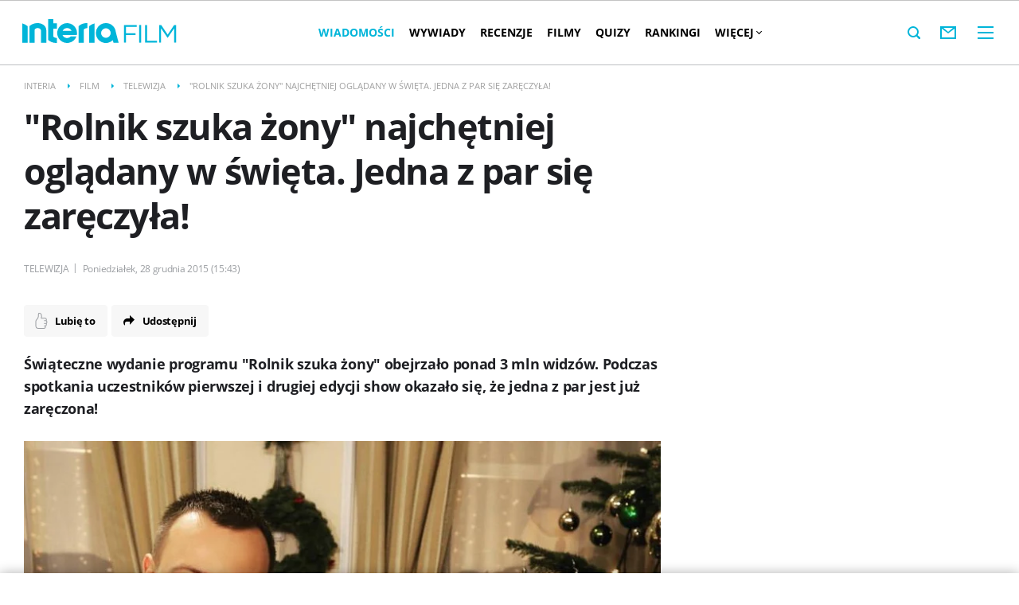

--- FILE ---
content_type: text/css
request_url: https://js.iplsc.com/inpl.gallery/3.1.18/style/main.css
body_size: 2729
content:
body.inpl-gallery-embed-open>*{top:0!important;height:0!important;overflow:hidden!important}body.inpl-gallery-embed-open .inpl-gallery-embed.open{height:auto!important;overflow:visible!important;left:0;top:0}body.inpl-gallery-embed-open .inpl-gallery-embed.open .inpl-gallery-title{display:flex}body.screening--fixed .inpl-gallery-ad-horizontal.adStandardTopContainer{border:none}body.screening--fixed .inpl-gallery-ad-horizontal.adStandardTopContainer:before{display:none}body.screening--fixed .inpl-gallery-wrap.special-ad+.adStandardTopContainerWraper,body.screening--fixed .inpl-gallery-wrap.special-ad+.adStandardTopContainerWraper .inpl-gallery-ad-horizontal.adStandardTopContainer{background-color:transparent}body #ad-labelbox{height:0}.overflow-x-visible{overflow-x:visible!important}.common-header{z-index:99998}.inpl-gallery{max-width:1220px;display:flex;margin:0 auto;flex-direction:column;color:#1e1f23;font:17px/1.4 OpenSans,Arial,sans-serif}.inpl-gallery.is-embed{position:absolute;left:-999999px;top:-999999px}.inpl-gallery img[src=""]{content:url("[data-uri]")}.inpl-gallery .inpl-gallery-title{font-size:25px;line-height:28px;word-wrap:break-word;font-family:OpenSansEB,Arial,sans-serif;text-transform:uppercase;padding:24px 10px}@media screen and (min-width:1000px){.inpl-gallery .inpl-gallery-title{padding:0 10px 24px}}.inpl-gallery .inpl-gallery-head-info{color:#9a9da1;font-size:12px;line-height:1;padding:0 10px 21px}.inpl-gallery .inpl-gallery-head-info .inpl-gallery-cat{text-transform:uppercase}.inpl-gallery .inpl-gallery-head-info .inpl-gallery-date{white-space:nowrap}.inpl-gallery .inpl-gallery-head-desc{padding:0 10px 25px;font-family:OpenSansB,Arial,sans-serif;font-weight:700;white-space:pre-line}.inpl-gallery .inpl-gallery-head-desc a{color:#73beb9}.inpl-gallery .inpl-gallery-head-desc a:hover{text-decoration:underline}.inpl-gallery .inpl-gallery-ad-horizontal{width:100%;display:flex!important;flex-direction:column;align-items:center;padding:20px 0;border-top:2px solid #ebf0f0;border-bottom:2px solid #ebf0f0;margin:-1px 0 0;position:relative;text-align:center;justify-content:center;min-height:358px;box-sizing:border-box}@media screen and (max-width:999px){.inpl-gallery .inpl-gallery-ad-horizontal{min-height:340px;padding:29px 0}}.inpl-gallery .inpl-gallery-ad-horizontal:not(.hidden):before{content:"reklama";margin-bottom:8px;margin-top:-12px;width:100%;text-align:center;color:#bdc0c2;text-transform:uppercase;font:10px Arial,sans-serif}.inpl-gallery .inpl-gallery-ad-horizontal.hidden:after{content:"";position:absolute;top:50%;left:50%;transform:translate(-50%,-50%);width:163px;height:140px;background-image:url(//js.iplsc.com/inpl.gallery/3.1.18/images/interia_reklama.svg);background-size:contain;background-position:50%;background-repeat:no-repeat}.inpl-gallery .inpl-gallery-ad-horizontal :not(script){margin:0 auto;display:block}.inpl-gallery .inpl-gallery-ad-horizontal style{display:none}.inpl-gallery .inpl-gallery-wrap{display:flex;flex-direction:row;justify-content:space-between;padding-top:30px}.inpl-gallery .inpl-gallery-wrap:first-of-type{margin-top:0;padding-top:0}.inpl-gallery .inpl-gallery-wrap .inpl-gallery-ad-tracks{width:66.66667%}.inpl-gallery .inpl-gallery-wrap .inpl-gallery-side{position:relative;display:none;min-width:300px}.inpl-gallery .inpl-gallery-wrap .inpl-gallery-side .inpl-gallery-ad-side-wrap{min-width:300px;display:flex}.inpl-gallery .inpl-gallery-wrap .inpl-gallery-side .inpl-gallery-ad-side{min-width:300px;min-height:250px;margin-bottom:35px;position:relative;align-self:flex-start;display:flex;text-align:center;justify-content:center}.inpl-gallery .inpl-gallery-wrap .inpl-gallery-side .inpl-gallery-ad-side.hidden{visibility:hidden}.inpl-gallery .inpl-gallery-wrap .inpl-gallery-side .inpl-gallery-ad-side.stick-bottom{margin-top:auto}.inpl-gallery .inpl-gallery-wrap .inpl-gallery-side .inpl-gallery-ad-side.stick-top{position:fixed;top:30px}.inpl-gallery .inpl-gallery-wrap .inpl-gallery-tracks{box-sizing:border-box;width:100%}.inpl-gallery .inpl-gallery-wrap .inpl-gallery-tracks .inpl-gallery-track{padding:0 20px 30px;margin:0 0 30px;position:relative}.inpl-gallery .inpl-gallery-wrap .inpl-gallery-tracks .inpl-gallery-track:after{content:"";position:absolute;left:20px;bottom:0;right:20px;height:1px;background-color:#ebf0f0}.inpl-gallery .inpl-gallery-wrap .inpl-gallery-tracks .inpl-gallery-track:last-child{margin-bottom:0;border-bottom:0}.inpl-gallery .inpl-gallery-wrap .inpl-gallery-tracks .inpl-gallery-track .inpl-gallery-img-inner{position:relative}.inpl-gallery .inpl-gallery-wrap .inpl-gallery-tracks .inpl-gallery-track .inpl-gallery-img-wrapper{margin:0 auto}.inpl-gallery .inpl-gallery-wrap .inpl-gallery-tracks .inpl-gallery-track .inpl-gallery-img-area{margin:0 -20px 15px;background:#efefef}.inpl-gallery .inpl-gallery-wrap .inpl-gallery-tracks .inpl-gallery-track img{width:100%;position:absolute;left:0;top:0;transition:opacity .3s linear;opacity:0}.inpl-gallery .inpl-gallery-wrap .inpl-gallery-tracks .inpl-gallery-track img.loaded{opacity:1}.inpl-gallery .inpl-gallery-wrap .inpl-gallery-tracks .inpl-gallery-track .inpl-gallery-count{display:inline-block;margin-bottom:10px;color:#e70e8e;font-size:14px;font-family:OpenSansEB,OpenSans,sans-serif}.inpl-gallery .inpl-gallery-wrap .inpl-gallery-tracks .inpl-gallery-track .inpl-gallery-desc{margin-bottom:20px;white-space:pre-line}.inpl-gallery .inpl-gallery-wrap .inpl-gallery-tracks .inpl-gallery-track .inpl-gallery-desc a{color:#73beb9}.inpl-gallery .inpl-gallery-wrap .inpl-gallery-tracks .inpl-gallery-track .inpl-gallery-desc a:hover{text-decoration:underline}.inpl-gallery .inpl-gallery-wrap .inpl-gallery-tracks .inpl-gallery-track .inpl-gallery-desc b{font-weight:700}.inpl-gallery .inpl-gallery-wrap .inpl-gallery-tracks .inpl-gallery-track .inpl-gallery-author,.inpl-gallery .inpl-gallery-wrap .inpl-gallery-tracks .inpl-gallery-track .inpl-gallery-source{color:#9a9da1;font-size:12px}.inpl-gallery .inpl-gallery-wrap .inpl-gallery-tracks .inpl-gallery-track .inpl-gallery-info p{text-align:left}.inpl-gallery .inpl-gallery-wrap .inpl-gallery-tracks .inpl-gallery-track .inpl-gallery-info .share-link{float:none;width:auto;position:relative;display:inline-block;background:#3b6ab1;color:#fff;border:3px solid #3b6ab1;font-family:OpenSansEB,OpenSans,sans-serif;font-size:13px;line-height:35px;padding:1px 15px 1px 60px;text-transform:uppercase;letter-spacing:.3px;text-align:left;margin-top:30px}.inpl-gallery .inpl-gallery-wrap .inpl-gallery-tracks .inpl-gallery-track .inpl-gallery-info .share-link.is-facebook:after{position:absolute;content:"";width:46px;background:#325a97 url(//js.iplsc.com/inpl.gallery/3.1.18/images/fb.svg) 50% no-repeat;background-size:10px 21px;top:-3px;left:-3px;bottom:-3px}.inpl-gallery .inpl-gallery-wrap .inpl-gallery-tracks .inpl-gallery-track .inpl-gallery-info .share-link:hover{background:#fff;color:#3b6ab1}.inpl-gallery .inpl-gallery-wrap.special-ad .inpl-gallery-ad-side{margin-top:22px}.inpl-gallery #adStandardTop1.moved{padding:0;margin:0}.inpl-gallery #adStandardTop1.moved .boxBody{padding:0}.inpl-gallery .no-ads{display:none!important;height:0;min-height:0;overflow:hidden;padding:0;border:none}.inpl-gallery-embed{position:absolute;min-height:100vh;top:-999999px;left:-999999px;width:100%;z-index:999999;background:#000}.inpl-gallery-embed.open{left:0;top:0}.inpl-gallery-embed.open .inpl-gallery.is-embed{left:auto;top:auto;position:relative}.inpl-gallery-embed .inpl-gallery{margin-top:70px;z-index:2;position:relative;background:transparent;padding-top:0}.inpl-gallery-embed .inpl-gallery .inpl-gallery-title{min-height:50px;color:#fff;font-size:16px;position:fixed;align-items:center;left:0;top:0;right:0;padding:10px 0;background:#1e1f23;z-index:10;display:none}.inpl-gallery-embed .inpl-gallery .inpl-gallery-title .inpl-gallery-title-inner{max-width:1220px;width:100%;display:flex;margin:0;padding:0 50px 0 20px;position:relative}.inpl-gallery-embed .inpl-gallery .inpl-gallery-head-desc{color:#fff;padding:20px}.inpl-gallery-embed .inpl-gallery .inpl-gallery-ad-horizontal{border-color:#333}.inpl-gallery-embed .inpl-gallery .inpl-gallery-wrap .inpl-gallery-tracks .inpl-gallery-track:after{background:#1e1f23}.inpl-gallery-embed .inpl-gallery .inpl-gallery-wrap .inpl-gallery-tracks .inpl-gallery-track .inpl-gallery-desc{color:#fff}.inpl-gallery-embed .inpl-gallery .inpl-gallery-wrap .inpl-gallery-tracks .inpl-gallery-track .inpl-gallery-img-area{background:transparent}.inpl-gallery-embed .inpl-gallery-close{position:absolute;width:14px;height:14px;right:10px;top:50%;margin-top:-17px;cursor:pointer;border:10px solid transparent}.inpl-gallery-embed .inpl-gallery-close:after,.inpl-gallery-embed .inpl-gallery-close:before{content:"";position:absolute;transform:rotate(45deg);transform-origin:center;background:#fff}.inpl-gallery-embed .inpl-gallery-close:before{width:2px;height:100%;left:50%;top:0;margin-left:-1px}.inpl-gallery-embed .inpl-gallery-close:after{width:100%;height:2px;top:50%;left:0;margin-top:-1px}.inpl-gallery-placeholder{background:#000;position:relative;cursor:pointer;min-height:300px;height:100%}.inpl-gallery-placeholder .inpl-gallery-placeholder-content{position:absolute;left:0;bottom:0;padding:15px 15px 70px;box-sizing:border-box;width:100%;background:rgba(0,0,0,.8);color:#fff}.inpl-gallery-placeholder img{width:100%;height:auto;display:block}.inpl-gallery-placeholder .inpl-gallery-placeholder-title{font-family:OpenSansEB,Arial,sans-serif;text-transform:uppercase;font-size:22px}.inpl-gallery-placeholder .inpl-gallery-placeholder-btnTxt{border:3px solid #fff;cursor:pointer;padding:6px 18px;font-family:OpenSansEB,sans-serif;font-size:13px;position:absolute;bottom:15px;left:15px;text-transform:uppercase}.inpl-gallery-placeholder .inpl-gallery-placeholder-btnTxt:hover{background-color:#fff;color:#000}.inpl-gallery-placeholder .inpl-gallery-placeholder-length{font-size:80px;line-height:1;right:5px;bottom:0;font-family:OpenSansEB,Arial,sans-serif;text-transform:uppercase;color:hsla(0,0%,100%,.3);position:absolute}.inpl-gallery-placeholder .inpl-gallery-placeholder-btnFull{width:42px;height:42px;background:url(//js.iplsc.com/inpl.gallery/3.1.18/images/ico-embed-expand.svg) 50% no-repeat;position:absolute;top:15px;right:15px;cursor:pointer}.inpl-gallery-placeholder .inpl-gallery-placeholder-btnFull:hover{background-image:url(//js.iplsc.com/inpl.gallery/3.1.18/images/ico-embed-expand-hover.svg)}@media screen and (min-width:480px){.inpl-gallery{margin-top:0}.inpl-gallery-title{font-size:32px;line-height:36px;letter-spacing:-1px;padding-bottom:33px}.inpl-gallery-head-info{padding-bottom:20px;line-height:120%}}@media screen and (min-width:768px){.inpl-gallery{max-width:768px;box-sizing:border-box;margin-top:0}.inpl-gallery .inpl-gallery-title{font-size:50px;line-height:1;letter-spacing:0;padding-bottom:33px}.inpl-gallery .inpl-gallery-head-info{padding-bottom:20px;line-height:120%}.inpl-gallery .inpl-gallery-head-desc{font-size:18px}.inpl-gallery .inpl-gallery-head-desc,.inpl-gallery .inpl-gallery-head-info,.inpl-gallery .inpl-gallery-title{padding-left:0;padding-right:0}.inpl-gallery .inpl-gallery-wrap{padding-left:10px;padding-right:10px}.inpl-gallery .inpl-gallery-wrap .inpl-gallery-tracks .inpl-gallery-track{padding-left:0;padding-right:0}.inpl-gallery .inpl-gallery-wrap .inpl-gallery-tracks .inpl-gallery-track:after{left:0;right:0}.inpl-gallery .inpl-gallery-wrap .inpl-gallery-tracks .inpl-gallery-track .inpl-gallery-img-area{margin-left:0;margin-right:0}.inpl-gallery-embed .inpl-gallery .inpl-gallery-head-desc{padding-left:0;padding-right:0}}@media screen and (min-width:1000px){.inpl-gallery{max-width:980px;padding:0;box-sizing:border-box;font-size:18px;line-height:1.5}.inpl-gallery .inpl-gallery-title{font-size:55px}.inpl-gallery .inpl-gallery-ad-horizontal{padding:20px 0}.inpl-gallery.inpl-has-ad-plugin .inpl-gallery-wrap .inpl-gallery-tracks{padding-right:20px}.inpl-gallery .inpl-gallery-wrap{padding:30px 20px 0}.inpl-gallery .inpl-gallery-wrap .inpl-gallery-side{display:flex}.inpl-gallery .inpl-gallery-wrap .inpl-gallery-side .inpl-gallery-ad-side{position:relative}.inpl-gallery .inpl-gallery-wrap .inpl-gallery-side .inpl-gallery-ad-side:before{content:"reklama";position:absolute;left:0;top:-17px;width:100%;text-align:center;color:#bdc0c2;text-transform:uppercase;font:10px Arial,sans-serif}.inpl-gallery .inpl-gallery-wrap .inpl-gallery-tracks{padding-right:320px}.inpl-gallery .inpl-gallery-wrap .inpl-gallery-tracks .inpl-gallery-track{padding:0 0 35px;margin:0 0 35px}.inpl-gallery .inpl-gallery-wrap .inpl-gallery-tracks .inpl-gallery-track .inpl-gallery-img-area{margin:0 0 20px}.inpl-gallery .inpl-gallery-wrap .inpl-gallery-tracks .inpl-gallery-track .inpl-gallery-info{position:relative;min-height:43px;display:flex;justify-content:center;flex-direction:column;text-align:left}.inpl-gallery .inpl-gallery-wrap .inpl-gallery-tracks .inpl-gallery-track .inpl-gallery-info .share-link{width:auto;position:absolute;right:0;top:0;margin-top:0;padding:1px 25px 1px 70px}.inpl-gallery-embed .inpl-gallery{margin-top:120px}.inpl-gallery-embed .inpl-gallery .inpl-gallery-title{padding:20px 30px;font-size:32px;justify-content:center}.inpl-gallery-embed .inpl-gallery .inpl-gallery-title .inpl-gallery-title-inner{padding:0;width:100%;max-width:none}.inpl-gallery-embed .inpl-gallery .inpl-gallery-head-desc{padding:0 0 30px}.inpl-gallery-embed .inpl-gallery-close{width:24px;height:24px;margin-top:-12px;right:0;border:0}.inpl-gallery-embed .inpl-gallery-close:before{width:4px;margin-left:-2px}.inpl-gallery-embed .inpl-gallery-close:after{height:4px;margin-top:-2px}.inpl-gallery-placeholder .inpl-gallery-placeholder-content{top:0;padding:15px;width:40%}.inpl-gallery-placeholder .inpl-gallery-placeholder-content.live-news{position:absolute;left:0;bottom:0;padding:15px 15px 70px;box-sizing:border-box;width:100%;background:rgba(0,0,0,.8);color:#fff;top:auto}.inpl-gallery-placeholder .inpl-gallery-placeholder-content.live-news .inpl-gallery-placeholder-length{font-size:85px}.inpl-gallery-placeholder .inpl-gallery-placeholder-length{font-size:240px;position:absolute;right:0}}@media screen and (min-width:1280px){.inpl-gallery{max-width:1260px}.inpl-gallery.inpl-has-ad-plugin .inpl-gallery-wrap .inpl-gallery-tracks{padding-right:40px}.inpl-gallery .inpl-gallery-wrap .inpl-gallery-tracks{padding-right:420px}.inpl-gallery .inpl-gallery-wrap .inpl-gallery-side,.inpl-gallery .inpl-gallery-wrap .inpl-gallery-side .inpl-gallery-ad-side-wrap{min-width:380px}.inpl-gallery .inpl-gallery-wrap .inpl-gallery-side .inpl-gallery-ad-side{min-width:380px;min-height:330px;padding:40px;box-sizing:border-box;border:1px solid #ebf0f0}.inpl-gallery .inpl-gallery-wrap .inpl-gallery-side .inpl-gallery-ad-side:before{top:22px}.inpl-gallery-embed .inpl-gallery .inpl-gallery-wrap .inpl-gallery-side .inpl-gallery-ad-side{border:1px solid #1e1f23}}@media only screen and (min-width:768px){body.album-gallery .inpl-gallery .adStandardTopContainerWraper,body.album-gallery .inpl-gallery .adWraper,body.page-gallery .inpl-gallery .adStandardTopContainerWraper,body.page-gallery .inpl-gallery .adWraper{padding:0 10px;background:#fff}}@media only screen and (min-width:1000px){body.album-gallery .inpl-gallery .adStandardTopContainerWraper,body.album-gallery .inpl-gallery .adWraper,body.page-gallery .inpl-gallery .adStandardTopContainerWraper,body.page-gallery .inpl-gallery .adWraper{padding:0 20px}}body.album-gallery .inpl-gallery .inpl-gallery-ad-horizontal,body.album-gallery .inpl-gallery .inpl-gallery-wrap,body.page-gallery .inpl-gallery .inpl-gallery-ad-horizontal,body.page-gallery .inpl-gallery .inpl-gallery-wrap{background-color:#fff}body.body-report.album-gallery .inpl-gallery .inpl-gallery-title{padding-top:4px}@media screen and (min-width:480px) and (max-width:767px){body.body-report.album-gallery .inpl-gallery .inpl-gallery-title{padding-top:24px}}.emotion-gallery-wrapper{background:#fff;padding:0 0 40px}.darkmode.emotion-gallery-wrapper{background:#000}.darkmode .emotion-gallery-inner{border-color:#333}.embed-top-like-bar{margin-bottom:20px;margin-top:40px}.embed-bottom-like-bar{margin-top:40px}.embed-bottom-contact-bar{margin-top:15px}.emotion-gallery-inner{border-top:2px solid #ebf0f0;box-sizing:border-box;width:100%}.emotion-gallery-wrapper .container-emotions-contact-us,.emotion-gallery-wrapper .embed-bottom-contact-bar{width:100%}.inpl-gallery .inpl-gallery-wrap.wrapper2 .inpl-gallery-tracks .inpl-gallery-track:after,.inpl-gallery .inpl-gallery-wrap.wrapper2-dark .inpl-gallery-tracks .inpl-gallery-track:after{display:none}.inpl-gallery .container-emotions-like-bar2{padding-top:40px}.inpl-gallery .container-emotions-like-bar{margin-bottom:30px;margin-top:20px}@media screen and (max-width:767px){.embed-bottom-like-bar,.embed-top-like-bar,.inpl-gallery .container-emotions-like-bar2{padding-left:20px}.inpl-gallery .container-emotions-like-bar{padding-left:10px}.emotion-gallery-inner .container-emotions-contact-us,.emotion-gallery-inner .embed-bottom-contact-bar{margin:15px 0 0}}@media screen and (min-width:768px){.emotion-gallery-wrapper{padding:0 10px 40px}}@media screen and (min-width:1000px){.embed-top-like-bar{margin-bottom:40px;margin-top:20px}.emotion-gallery-wrapper{padding:0 20px 40px}.emotion-gallery-wrapper .container-emotions-contact-us,.emotion-gallery-wrapper .embed-bottom-contact-bar{width:calc(100% - 320px)}}@media screen and (min-width:1280px){.emotion-gallery-wrapper .container-emotions-contact-us,.emotion-gallery-wrapper .embed-bottom-contact-bar{width:calc(100% - 420px)}}

--- FILE ---
content_type: text/css
request_url: https://js.iplsc.com/inpl.gallery/3.1.18/style/film.css
body_size: -90
content:
.inpl-gallery .inpl-gallery-wrap .inpl-gallery-tracks .inpl-gallery-track .inpl-gallery-count{color:#00b5d9}

--- FILE ---
content_type: text/javascript
request_url: https://js.iplsc.com/inpl.gallery/3.1.18/2.inpl.gallery.js
body_size: 271
content:
(window.webpackJsonpGallery=window.webpackJsonpGallery||[]).push([[2],{13:function(t,i,e){"use strict";e.r(i),e.d(i,"default",function(){return c});var n=e(0),s=e.n(n),o=e(1),r=e.n(o),c=function(){function o(t,i,e,n){s()(this,o),this.tracker=t,this.config=i,this.options=e,this.emitter=n,this.trackList=this.tracker.trackList.getTrackList(),this.init()}return r()(o,[{key:"init",value:function(){var t=this;this.emitter.on("pluginsReady",function(){window.addEventListener("scroll",t.observePosition.bind(t)),t.observePosition()})}},{key:"onAppear",value:function(t){t.isLoaded()||this.config.isEmbed&&!this.tracker.isEmbedOpen()||t.loadImg()}},{key:"observePosition",value:function(){var n=this;clearTimeout(this.debounce),this.debounce=setTimeout(function(){n.trackList.forEach(function(t){var i=window.innerHeight,e=t.getImg().getBoundingClientRect();e.top-i<300&&-300<e.top+e.height&&n.onAppear(t)})},100)}}]),o}()}}]);

--- FILE ---
content_type: text/javascript
request_url: https://js.iplsc.com/inpl.gallery/3.1.18/0.inpl.gallery.js
body_size: 2684
content:
(window.webpackJsonpGallery=window.webpackJsonpGallery||[]).push([[0],{11:function(e,t,n){"use strict";n.r(t),n.d(t,"default",function(){return d});var i=n(0),r=n.n(i),a=n(1),o=n.n(a),s=n(61);function l(e){if("undefined"==typeof Symbol||null==e[Symbol.iterator]){if(Array.isArray(e)||(e=function(e,t){if(!e)return;if("string"==typeof e)return c(e,t);var n=Object.prototype.toString.call(e).slice(8,-1);"Object"===n&&e.constructor&&(n=e.constructor.name);if("Map"===n||"Set"===n)return Array.from(n);if("Arguments"===n||/^(?:Ui|I)nt(?:8|16|32)(?:Clamped)?Array$/.test(n))return c(e,t)}(e))){var t=0,n=function(){};return{s:n,n:function(){return t>=e.length?{done:!0}:{done:!1,value:e[t++]}},e:function(e){throw e},f:n}}throw new TypeError("Invalid attempt to iterate non-iterable instance.\nIn order to be iterable, non-array objects must have a [Symbol.iterator]() method.")}var i,a,o=!0,d=!1;return{s:function(){i=e[Symbol.iterator]()},n:function(){var e=i.next();return o=e.done,e},e:function(e){d=!0,a=e},f:function(){try{o||null==i.return||i.return()}finally{if(d)throw a}}}}function c(e,t){(null==t||t>e.length)&&(t=e.length);for(var n=0,i=new Array(t);n<t;n++)i[n]=e[n];return i}var d=function(){function d(e,t,n,i){r()(this,d);var a=window.Inpl,o=/iPad|iPhone|iPod/.test(navigator.userAgent)&&!window.MSStream;this.tracker=e,this.config=t,this.options=n,this.offsetBox=n.offset||(o?1e3:300),this.offsetBoxGallery=n.offset||(o?1e3:300),this.offsetBanner=n.offset||(o?1e3:300),this.emitter=i,this.trackList=this.tracker.trackList.getTrackList(),this._ads=[],this._loadedAds=[],this.adHorizontalName="banner_galeria",this.adSideName="box300x250_galeria",this.adSideNameFirst="box300x250",this.galleryIndex=this.tracker.getGalleryIndex(),this.noAdvertisement=a&&a.Ad&&a.Ad.settings&&a.Ad.settings.noAdvertisement||!1,this.init()}return o()(d,[{key:"init",value:function(){this.tracker.getElement().classList.add("inpl-has-ad-plugin"),this.buildHtmlHorizontal(),this.buildHtmlFirstBox(),this.buildHtmlBox(),this.bindEvents()}},{key:"bindEvents",value:function(){function e(){window.Inpl.Ad.settings=window.Inpl.Ad.config,a.tracker.pluginsReady()?a.bindPositionObserver():a.emitter.on("pluginsReady",a.bindPositionObserver.bind(a))}function t(e){var t=e.find(function(e){return"banner_galeria"===e.name}),n=e.find(function(e){return"box300x250_galeria"===e.name}),i=e.find(function(e){return"box300x250"===e.name});window.Inpl.Ad.detection.isMobile?(t&&t.lazyLoadingPositionMobile&&(a.offsetBanner=t.lazyLoadingPositionMobile),i&&i.lazyLoadingPositionMobile&&(a.offsetBox=i.lazyLoadingPositionMobile),n&&n.lazyLoadingPositionMobile&&(a.offsetBoxGallery=n.lazyLoadingPositionMobile)):(t&&t.lazyLoadingPosition&&(a.offsetBanner=t.lazyLoadingPosition),i&&i.lazyLoadingPosition&&(a.offsetBox=i.lazyLoadingPosition),n&&n.lazyLoadingPosition&&(a.offsetBoxGallery=n.lazyLoadingPosition))}var a=this;window.Inpl&&window.Inpl.Ad&&window.Inpl.Ad.services&&window.Inpl.Ad.services.resolved?(t(window.Inpl.Ad.config.slots),e()):window.addEventListener("Inpl.adsLoaded",function(){t(window.Inpl.Ad.config.slots),e()}),window.addEventListener("Inpl.empty",function(e){var t=document.getElementById(e.detail.placementId);e.detail&&e.detail.placementId&&t&&t.classList.add("no-ads")}),window.addEventListener("Inpl.Uanc.Config",function(e){if(a.noAdvertisement||e.detail.slots&&0===e.detail.slots.length){var t=a.getAds();document.querySelector(".inpl-gallery-ad-horizontal.adStandardTopContainer").classList.add("no-ads"),t.forEach(function(e){document.getElementById(e).classList.add("no-ads")})}}),this.emitter.on("embedOpen",this.observePosition.bind(this))}},{key:"bindPositionObserver",value:function(){window.addEventListener("scroll",this.observePosition.bind(this)),this.observePosition()}},{key:"buildHtmlHorizontal",value:function(){var p=this;this.tracker.getElement().querySelectorAll(".inpl-gallery-wrap:not(.special-ad)").forEach(function(e,t){var n=document.createElement("div"),i=document.createElement("div");n.id="dfp-".concat(p.adHorizontalName,"_").concat(p.galleryIndex).concat(t+1),i.className="adWraper",i.appendChild(n),p.noAdvertisement?n.className="inpl-gallery-ad-horizontal no-ads":n.className="inpl-gallery-ad-horizontal hidden",p.addAd(n.id);var a=!e.nextSibling;e.insertAdjacentHTML("afterEnd",i.outerHTML);var o=document.querySelector(".container-emotions-like-bar2"),d=document.querySelector(".container-emotions-contact-us");if(a&&(o||d)&&!p.config.isEmbed){e.classList.add("wrapper2");var r=document.createElement("div");r.className="emotion-gallery-wrapper";var s=document.createElement("div");s.className="emotion-gallery-inner",r.appendChild(s),o&&s.appendChild(o),d&&s.appendChild(d),e.parentElement.insertBefore(r,e.nextSibling)}else if(a&&p.config.isEmbed){e.classList.add("wrapper2-dark");var l=document.querySelector('meta[name="theme-color"]').content,c=document.createElement("div");c.className="embed-bottom-like-bar";var m=document.createElement("div");m.className="embed-bottom-contact-bar";var u=document.createElement("div");u.className="emotion-gallery-wrapper darkmode";var h=document.createElement("div");h.className="emotion-gallery-inner",u.appendChild(h),h.appendChild(c),h.appendChild(m),e.parentElement.insertBefore(u,e.nextSibling),window.addEventListener("emotionReady",function(){window.Inpl.Emotions.initLikeBar({container:c,theme:"rect",color:l,mode:"dark",typeId:2,objectId:p.config.id}),window.Inpl.Emotions.initContactBar({container:m,email:window.serviceEmail,theme:"wide",color:l,twitterLink:window.twitterLink,instaLink:window.instaLink,fbLink:window.fbLink,mode:"dark"})})}})}},{key:"buildHtmlBox",value:function(){var o=this,e=this.tracker.getElement(),t=Array.from(e.querySelectorAll(".inpl-gallery-wrap"));t.slice(1,t.length).forEach(function(e,t){var n=document.createElement("div"),i=document.createElement("div"),a=document.createElement("div");n.id="dfp-".concat(o.adSideName,"_").concat(o.galleryIndex).concat(t+1),i.className="inpl-gallery-side",a.className="inpl-gallery-ad-side-wrap",n.className="inpl-gallery-ad-side hidden",window.matchMedia("(min-width: 1000px)").matches&&o.addAd(n.id),a.appendChild(n),i.appendChild(a),e.appendChild(i),window.addEventListener("scroll",o.stickSideAd.bind(o,n)),o.resizeObserver(n),o.noAdvertisement&&(n.style.display="none")})}},{key:"buildHtmlFirstBox",value:function(){var e=this.tracker.getElement(),t=e.querySelector("#ad-".concat(this.adSideNameFirst))||document.createElement("div");if(!e.querySelector(".inpl-gallery-side")){var n=e.querySelector(".inpl-gallery-wrap"),i=document.createElement("div"),a=document.createElement("div");t.id="dfp-".concat(this.adSideNameFirst,"_01"),i.className="inpl-gallery-side",a.className="inpl-gallery-ad-side-wrap",t.className="inpl-gallery-ad-side hidden",window.matchMedia("(min-width: 1000px)").matches&&this.addAd(t.id),a.appendChild(t),i.appendChild(a),n.appendChild(i)}window.addEventListener("scroll",this.stickSideAd.bind(this,t)),this.resizeObserver(t),this.noAdvertisement&&(t.style.display="none")}},{key:"resizeObserver",value:function(a){var o=this;try{new s.a(function(e){var t,n=l(e);try{for(n.s();!(t=n.n()).done;){var i=t.value;i.contentRect.height!==o.prevHeight&&(o.prevHeight=i.contentRect.height,o.stickSideAd(a))}}catch(e){n.e(e)}finally{n.f()}}).observe(this.tracker.getElement())}catch(e){console.log(e)}}},{key:"registerAd",value:function(e){var t=this;this.isAdLoaded(e.id)||this.config.isEmbed&&!this.tracker.isEmbedOpen()||(this.markAdAsLoaded(e.id),e.classList.contains("inpl-gallery-ad-horizontal")&&(window.addEventListener("Inpl.".concat(this.adHorizontalName,".loaded"),function(){document.getElementById(e.id).classList.remove("hidden")}),window.Inpl.Ad.insertAd(this.adHorizontalName,null,e.id)),e.classList.contains("inpl-gallery-ad-side")&&(window.addEventListener("Inpl.".concat(-1===e.id.indexOf(this.adSideName)?this.adSideNameFirst:this.adSideName,".loaded"),function(){document.getElementById(e.id).classList.remove("hidden"),t.stickSideAd(e)}),window.Inpl.Ad.insertAd(-1===e.id.indexOf(this.adSideName)?this.adSideNameFirst:this.adSideName,null,e.id)))}},{key:"observePosition",value:function(){var a=this;clearTimeout(this.debounce),this.debounce=setTimeout(function(){var e=a.getAdElements().map(function(e){return"#".concat(e.id)});a.tracker.getElement().querySelectorAll(e.join(",")).forEach(function(e){var t=window.innerHeight,n=document.querySelector("#".concat(e.id)).getBoundingClientRect(),i=a.offsetBox;e.id.includes("box300x250_galeria")&&(i=a.offsetBoxGallery),e.id.includes("banner_galeria")&&(i=a.offsetBanner),n.top-t-i<0&&n.top+n.height>-i&&a.registerAd(e)})},100)}},{key:"stickSideAd",value:function(e){var t=e.parentNode.getBoundingClientRect(),n=e.getBoundingClientRect(),i=2*parseInt(window.getComputedStyle(e,null).getPropertyValue("padding-top"),10),a=2*parseInt(window.getComputedStyle(e,null).getPropertyValue("border-top-width"),10),o=n.height-a-i,d=this.tracker.getElement().querySelector(".inpl-gallery-title"),r=(!this.config.isEmbed&&this.tracker.getPageHeaderOffset()||0)+(this.config.isEmbed?d.getBoundingClientRect().height:0);t.top<30+r?(e.classList.add("stick-top"),e.style.marginTop="".concat(r,"px")):(e.classList.remove("stick-top"),e.style.marginTop=""),t.top+t.height-65-r-o-i<0?(e.classList.add("stick-bottom"),e.classList.remove("stick-top"),e.style.marginTop=""):e.classList.remove("stick-bottom")}},{key:"addAd",value:function(e){this._ads.push(e)}},{key:"getAds",value:function(){return this._ads}},{key:"markAdAsLoaded",value:function(e){this._loadedAds.push(e)}},{key:"getLoadedAds",value:function(){return this._loadedAds}},{key:"isAdLoaded",value:function(e){return this.getLoadedAds().includes(e)}},{key:"getAdElements",value:function(){return this.getAds().map(function(e){return document.getElementById(e)})}}]),d}()}}]);

--- FILE ---
content_type: text/javascript
request_url: https://js.iplsc.com/popup/1.0.4/popup.js
body_size: 114
content:
!function(a){"use strict";var b=a.querySelectorAll('.show-popup a[target="_blank"]');b&&b.forEach(function(a){a.addEventListener("click",function(b){var c=a.parentElement,d=c.getAttribute("data-width")||500,e=c.getAttribute("data-height")||400,f=a.getAttribute("class").replace(/ /g,"_"),g=a.getAttribute("href");b.preventDefault(),window.open(g,f,"toolbar=no, location=no, directories=no, status=no, menubar=no, scrollbars=no, resizable=yes, copyhistory=no, width="+d+", height="+e+", top="+(screen.height/2-e/2)+", left="+(screen.width/2-d/2))})})}(document);

--- FILE ---
content_type: text/javascript
request_url: https://js.iplsc.com/inpl.gallery/3.1.18/inpl.gallery.js
body_size: 11135
content:
!function(c){function e(e){for(var t,n,r=e[0],i=e[1],o=0,a=[];o<r.length;o++)n=r[o],Object.prototype.hasOwnProperty.call(s,n)&&s[n]&&a.push(s[n][0]),s[n]=0;for(t in i)Object.prototype.hasOwnProperty.call(i,t)&&(c[t]=i[t]);for(u&&u(e);a.length;)a.shift()()}var n={},s={4:0};function l(e){if(n[e])return n[e].exports;var t=n[e]={i:e,l:!1,exports:{}};return c[e].call(t.exports,t,t.exports,l),t.l=!0,t.exports}l.e=function(i){var e=[],n=s[i];if(0!==n)if(n)e.push(n[2]);else{var t=new Promise(function(e,t){n=s[i]=[e,t]});e.push(n[2]=t);var r,o=document.createElement("script");o.charset="utf-8",o.timeout=120,l.nc&&o.setAttribute("nonce",l.nc),o.src=l.p+""+i+".inpl.gallery.js";var a=new Error;r=function(e){o.onerror=o.onload=null,clearTimeout(c);var t=s[i];if(0!==t){if(t){var n=e&&("load"===e.type?"missing":e.type),r=e&&e.target&&e.target.src;a.message="Loading chunk "+i+" failed.\n("+n+": "+r+")",a.name="ChunkLoadError",a.type=n,a.request=r,t[1](a)}s[i]=void 0}};var c=setTimeout(function(){r({type:"timeout",target:o})},12e4);o.onerror=o.onload=r,document.head.appendChild(o)}return Promise.all(e)},l.m=c,l.c=n,l.d=function(e,t,n){l.o(e,t)||Object.defineProperty(e,t,{enumerable:!0,get:n})},l.r=function(e){"undefined"!=typeof Symbol&&Symbol.toStringTag&&Object.defineProperty(e,Symbol.toStringTag,{value:"Module"}),Object.defineProperty(e,"__esModule",{value:!0})},l.t=function(t,e){if(1&e&&(t=l(t)),8&e)return t;if(4&e&&"object"==typeof t&&t&&t.__esModule)return t;var n=Object.create(null);if(l.r(n),Object.defineProperty(n,"default",{enumerable:!0,value:t}),2&e&&"string"!=typeof t)for(var r in t)l.d(n,r,function(e){return t[e]}.bind(null,r));return n},l.n=function(e){var t=e&&e.__esModule?function(){return e.default}:function(){return e};return l.d(t,"a",t),t},l.o=function(e,t){return Object.prototype.hasOwnProperty.call(e,t)},l.p="//js.iplsc.com/inpl.gallery/3.1.18/",l.oe=function(e){throw console.error(e),e};var t=window.webpackJsonpGallery=window.webpackJsonpGallery||[],r=t.push.bind(t);t.push=e,t=t.slice();for(var i=0;i<t.length;i++)e(t[i]);var u=r;l(l.s=14)}([function(e,t){e.exports=function(e,t){if(!(e instanceof t))throw new TypeError("Cannot call a class as a function")}},function(e,t){function r(e,t){for(var n=0;n<t.length;n++){var r=t[n];r.enumerable=r.enumerable||!1,r.configurable=!0,"value"in r&&(r.writable=!0),Object.defineProperty(e,r.key,r)}}e.exports=function(e,t,n){return t&&r(e.prototype,t),n&&r(e,n),e}},function(e,t){e.exports=function(e){if(void 0===e)throw new ReferenceError("this hasn't been initialised - super() hasn't been called");return e}},function(e,t,n){e.exports=n(31)},function(e,t,n){"use strict";n.r(t),n.d(t,"default",function(){return c});var r=n(0),o=n.n(r),i=n(1),a=n.n(i),c=function(){function i(e,t,n,r){o()(this,i),this.tracker=e,this.config=t,this.options=n,this.emitter=r,this.trackList=this.tracker.trackList,this.likeBar=e.likeBar}return a()(i,[{key:"init",value:function(){var n=this;if(this.setLead(),this.setHeadInfo(),this.setTitle(),this.setClose(),this.config.isEmbed){var e=document.querySelector('meta[name="theme-color"]').content,t=document.createElement("div");t.className="embed-top-like-bar",this.tracker.trackList.getFirstTrack().getElement().parentElement.prepend(t),window.addEventListener("emotionReady",function(){window.Inpl.Emotions.initLikeBar({container:t,theme:"rect",color:e,mode:"dark",typeId:2,objectId:n.config.id})})}this.trackList.getTrackList().forEach(function(e,t){0===t&&n.tracker.getFirstStatic()?e.infoElement=e.getElement().querySelector(".inpl-gallery-info"):(n.setCount(e,t),n.setDesc(e),n.setInfoElement(e),n.setSource(e),n.setAuthor(e)),n.likeBar||n.setSocialButtons(e)})}},{key:"setInfoElement",value:function(e){var t=document.createElement("div");t.classList.add("inpl-gallery-info"),e.infoElement=t,e.getElement().appendChild(t)}},{key:"setTitle",value:function(){var e=this.tracker.getElement().querySelector(".inpl-gallery-title");if(e)this.title=e,this.titleInner=e.querySelector(".inpl-gallery-title-inner");else{if(!this.trackList.getFirstTrack().getTitle())return;var t=document.createElement("div"),n=document.createElement("h1");this.title=n,(this.titleInner=t).innerHTML=this.trackList.getFirstTrack().getTitle(),n.classList.add("inpl-gallery-title"),t.classList.add("inpl-gallery-title-inner"),n.appendChild(t),this.tracker.trackList.getFirstTrack().getElement().parentElement.prepend(n)}}},{key:"setHeadInfo",value:function(){if(!this.tracker.getElement().querySelector(".inpl-gallery-head-info")&&!this.config.isEmbed){var e=document.createElement("p"),t=this.config,n=t.category,r=t.publicationDate;e.innerHTML="".concat(n?"".concat(n," | "):"").concat(r),e.classList.add("inpl-gallery-head-info"),this.likeBar&&!this.config.isEmbed&&this.tracker.trackList.getFirstTrack().getElement().parentElement.prepend(this.likeBar),this.tracker.trackList.getFirstTrack().getElement().parentElement.prepend(e)}}},{key:"setLead",value:function(){if(!this.tracker.getElement().querySelector(".inpl-gallery-head-desc")){var e=document.createElement("p");e.innerHTML=this.config.lead,e.classList.add("inpl-gallery-head-desc"),this.tracker.trackList.getFirstTrack().getElement().parentElement.prepend(e)}}},{key:"setClose",value:function(){var e=this,t=this.tracker.getElement().querySelector(".inpl-gallery-close")||document.createElement("span");t.classList.add("inpl-gallery-close"),t.addEventListener("click",function(){e.tracker.closeEmbed.call(e.tracker)}),this.titleInner.appendChild(t)}},{key:"setDesc",value:function(e){var t=document.createElement("p");t.innerHTML=e.getDesc(),t.classList.add("inpl-gallery-desc"),e.getElement().appendChild(t)}},{key:"setSource",value:function(e){var t=e.getSource();if(t){var n=document.createElement("p");n.innerHTML="Źródło: ".concat(t),n.classList.add("inpl-gallery-source"),e.infoElement.appendChild(n)}}},{key:"setAuthor",value:function(e){var t=e.getAuthor();if(t){var n=document.createElement("p");n.innerHTML="Autor: ".concat(t),n.classList.add("inpl-gallery-author"),e.infoElement.appendChild(n)}}},{key:"setCount",value:function(e,t){var n=document.createElement("p");n.innerHTML="".concat(t+1," / ").concat(this.trackList.getLength()),n.classList.add("inpl-gallery-count"),e.getElement().appendChild(n)}},{key:"setSocialButtons",value:function(e){var t=e.getElement().querySelector(".share-link.is-facebook")||document.createElement("a"),n=e.getUrl(),r=new URL(0===n.indexOf("http")?n:window.location.origin+n),i="".concat(window.location.protocol,"//").concat(r.host).concat(r.pathname),o="//www.facebook.com/sharer/sharer.php?u=".concat(decodeURIComponent(i));t.remove(),t.target="_blank",t.className="share-link is-facebook",t.href=o,t.innerHTML="udostępnij",t.addEventListener("click",function(){return window.open(o,"","menubar=no,toolbar=no,resizable=yes,scrollbars=yes,height=300,width=600"),!1}),e.infoElement.appendChild(t)}}]),i}()},function(t,e){function n(e){return t.exports=n=Object.setPrototypeOf?Object.getPrototypeOf:function(e){return e.__proto__||Object.getPrototypeOf(e)},n(e)}t.exports=n},function(e,t){function s(e,t,n,r,i,o,a){try{var c=e[o](a),s=c.value}catch(e){return void n(e)}c.done?t(s):Promise.resolve(s).then(r,i)}e.exports=function(c){return function(){var e=this,a=arguments;return new Promise(function(t,n){var r=c.apply(e,a);function i(e){s(r,t,n,i,o,"next",e)}function o(e){s(r,t,n,i,o,"throw",e)}i(void 0)})}}},function(e,t,n){var r=n(16),i=n(17),o=n(18),a=n(20);e.exports=function(e,t){return r(e)||i(e,t)||o(e,t)||a()}},function(e,t,n){var r=n(21),i=n(2);e.exports=function(e,t){return!t||"object"!==r(t)&&"function"!=typeof t?i(e):t}},function(e,t,n){var r=n(22);e.exports=function(e,t){if("function"!=typeof t&&null!==t)throw new TypeError("Super expression must either be null or a function");e.prototype=Object.create(t&&t.prototype,{constructor:{value:e,writable:!0,configurable:!0}}),t&&r(e,t)}},function(e,t){var n;n=function(){return this}();try{n=n||new Function("return this")()}catch(e){"object"==typeof window&&(n=window)}e.exports=n},,,,function(e,t,n){n(15),n(54),n(33),n(34),n(35),n(36),n(37),n(38),n(39),n(40),n(41),n(42),n(43),n(44),n(45),n(46),n(47),n(48),n(49),n(50),n(51),n(52),e.exports=n(53)},function(e,t){e.exports="/www/3.1.18/main.css"},function(e,t){e.exports=function(e){if(Array.isArray(e))return e}},function(e,t){e.exports=function(e,t){if("undefined"!=typeof Symbol&&Symbol.iterator in Object(e)){var n=[],r=!0,i=!1,o=void 0;try{for(var a,c=e[Symbol.iterator]();!(r=(a=c.next()).done)&&(n.push(a.value),!t||n.length!==t);r=!0);}catch(e){i=!0,o=e}finally{try{r||null==c.return||c.return()}finally{if(i)throw o}}return n}}},function(e,t,n){var r=n(19);e.exports=function(e,t){if(e){if("string"==typeof e)return r(e,t);var n=Object.prototype.toString.call(e).slice(8,-1);return"Object"===n&&e.constructor&&(n=e.constructor.name),"Map"===n||"Set"===n?Array.from(n):"Arguments"===n||/^(?:Ui|I)nt(?:8|16|32)(?:Clamped)?Array$/.test(n)?r(e,t):void 0}}},function(e,t){e.exports=function(e,t){(null==t||t>e.length)&&(t=e.length);for(var n=0,r=new Array(t);n<t;n++)r[n]=e[n];return r}},function(e,t){e.exports=function(){throw new TypeError("Invalid attempt to destructure non-iterable instance.\nIn order to be iterable, non-array objects must have a [Symbol.iterator]() method.")}},function(t,e){function n(e){return"function"==typeof Symbol&&"symbol"==typeof Symbol.iterator?t.exports=n=function(e){return typeof e}:t.exports=n=function(e){return e&&"function"==typeof Symbol&&e.constructor===Symbol&&e!==Symbol.prototype?"symbol":typeof e},n(e)}t.exports=n},function(n,e){function r(e,t){return n.exports=r=Object.setPrototypeOf||function(e,t){return e.__proto__=t,e},r(e,t)}n.exports=r},function(e,t,n){(function(e){!function(t){function e(t){var e={next:function(){var e=t.shift();return{done:void 0===e,value:e}}};return i&&(e[Symbol.iterator]=function(){return e}),e}function r(e){return encodeURIComponent(e).replace(/%20/g,"+")}function o(e){return decodeURIComponent(String(e).replace(/\+/g," "))}var a,n,i=function(){try{return!!Symbol.iterator}catch(e){return!1}}();!function(){try{var e=t.URLSearchParams;return"a=1"===new e("?a=1").toString()&&"function"==typeof e.prototype.set}catch(e){return!1}}()&&((n=(a=function(e){Object.defineProperty(this,"_entries",{writable:!0,value:{}});var t=typeof e;if("undefined"!=t)if("string"==t)""!==e&&this._fromString(e);else if(e instanceof a){var n=this;e.forEach(function(e,t){n.append(t,e)})}else{if(null===e||"object"!=t)throw new TypeError("Unsupported input's type for URLSearchParams");if("[object Array]"===Object.prototype.toString.call(e))for(var r=0;r<e.length;r++){var i=e[r];if("[object Array]"!==Object.prototype.toString.call(i)&&2===i.length)throw new TypeError("Expected [string, any] as entry at index "+r+" of URLSearchParams's input");this.append(i[0],i[1])}else for(var o in e)e.hasOwnProperty(o)&&this.append(o,e[o])}}).prototype).append=function(e,t){e in this._entries?this._entries[e].push(String(t)):this._entries[e]=[String(t)]},n.delete=function(e){delete this._entries[e]},n.get=function(e){return e in this._entries?this._entries[e][0]:null},n.getAll=function(e){return e in this._entries?this._entries[e].slice(0):[]},n.has=function(e){return e in this._entries},n.set=function(e,t){this._entries[e]=[String(t)]},n.forEach=function(e,t){var n;for(var r in this._entries)if(this._entries.hasOwnProperty(r)){n=this._entries[r];for(var i=0;i<n.length;i++)e.call(t,n[i],r,this)}},n.keys=function(){var n=[];return this.forEach(function(e,t){n.push(t)}),e(n)},n.values=function(){var t=[];return this.forEach(function(e){t.push(e)}),e(t)},n.entries=function(){var n=[];return this.forEach(function(e,t){n.push([t,e])}),e(n)},i&&(n[Symbol.iterator]=n.entries),n.toString=function(){var n=[];return this.forEach(function(e,t){n.push(r(t)+"="+r(e))}),n.join("&")},t.URLSearchParams=a);var c=t.URLSearchParams.prototype;"function"!=typeof c.sort&&(c.sort=function(){var n=this,r=[];this.forEach(function(e,t){r.push([t,e]),n._entries||n.delete(t)}),r.sort(function(e,t){return e[0]<t[0]?-1:e[0]>t[0]?1:0}),n._entries&&(n._entries={});for(var e=0;e<r.length;e++)this.append(r[e][0],r[e][1])}),"function"!=typeof c._fromString&&Object.defineProperty(c,"_fromString",{enumerable:!1,configurable:!1,writable:!1,value:function(e){if(this._entries)this._entries={};else{var n=[];this.forEach(function(e,t){n.push(t)});for(var t=0;t<n.length;t++)this.delete(n[t])}var r,i=(e=e.replace(/^\?/,"")).split("&");for(t=0;t<i.length;t++)r=i[t].split("="),this.append(o(r[0]),1<r.length?o(r[1]):"")}})}(void 0!==e?e:"undefined"!=typeof window?window:"undefined"!=typeof self?self:this),function(u){var t,n;function e(e,t){"string"!=typeof e&&(e=String(e));var n,r=document;if(t&&(void 0===u.location||t!==u.location.href)){(n=(r=document.implementation.createHTMLDocument("")).createElement("base")).href=t,r.head.appendChild(n);try{if(0!==n.href.indexOf(t))throw new Error(n.href)}catch(e){throw new Error("URL unable to set base "+t+" due to "+e)}}var i=r.createElement("a");if(i.href=e,n&&(r.body.appendChild(i),i.href=i.href),":"===i.protocol||!/:/.test(i.href))throw new TypeError("Invalid URL");Object.defineProperty(this,"_anchorElement",{value:i});var o=new u.URLSearchParams(this.search),a=!0,c=!0,s=this;["append","delete","set"].forEach(function(e){var t=o[e];o[e]=function(){t.apply(o,arguments),a&&(c=!1,s.search=o.toString(),c=!0)}}),Object.defineProperty(this,"searchParams",{value:o,enumerable:!0});var l=void 0;Object.defineProperty(this,"_updateSearchParams",{enumerable:!1,configurable:!1,writable:!1,value:function(){this.search!==l&&(l=this.search,c&&(a=!1,this.searchParams._fromString(this.search),a=!0))}})}if(!function(){try{var e=new u.URL("b","http://a");return e.pathname="c d","http://a/c%20d"===e.href&&e.searchParams}catch(e){return!1}}()&&(t=u.URL,n=e.prototype,["hash","host","hostname","port","protocol"].forEach(function(e){var t;t=e,Object.defineProperty(n,t,{get:function(){return this._anchorElement[t]},set:function(e){this._anchorElement[t]=e},enumerable:!0})}),Object.defineProperty(n,"search",{get:function(){return this._anchorElement.search},set:function(e){this._anchorElement.search=e,this._updateSearchParams()},enumerable:!0}),Object.defineProperties(n,{toString:{get:function(){var e=this;return function(){return e.href}}},href:{get:function(){return this._anchorElement.href.replace(/\?$/,"")},set:function(e){this._anchorElement.href=e,this._updateSearchParams()},enumerable:!0},pathname:{get:function(){return this._anchorElement.pathname.replace(/(^\/?)/,"/")},set:function(e){this._anchorElement.pathname=e},enumerable:!0},origin:{get:function(){var e={"http:":80,"https:":443,"ftp:":21}[this._anchorElement.protocol],t=this._anchorElement.port!=e&&""!==this._anchorElement.port;return this._anchorElement.protocol+"//"+this._anchorElement.hostname+(t?":"+this._anchorElement.port:"")},enumerable:!0},password:{get:function(){return""},set:function(e){},enumerable:!0},username:{get:function(){return""},set:function(e){},enumerable:!0}}),e.createObjectURL=function(e){return t.createObjectURL.apply(t,arguments)},e.revokeObjectURL=function(e){return t.revokeObjectURL.apply(t,arguments)},u.URL=e),void 0!==u.location&&!("origin"in u.location)){function r(){return u.location.protocol+"//"+u.location.hostname+(u.location.port?":"+u.location.port:"")}try{Object.defineProperty(u.location,"origin",{get:r,enumerable:!0})}catch(e){setInterval(function(){u.location.origin=r()},100)}}}(void 0!==e?e:"undefined"!=typeof window?window:"undefined"!=typeof self?self:this)}).call(this,n(10))},function(e,t){window.NodeList&&!NodeList.prototype.forEach&&(NodeList.prototype.forEach=function(e,t){t=t||window;for(var n=0;n<this.length;n++)e.call(t,this[n],n,this)})},function(e,t){function n(){null!==this.parentNode&&this.parentNode.removeChild(this)}[Element.prototype,CharacterData.prototype,DocumentType.prototype].forEach(function(e){e.hasOwnProperty("remove")||Object.defineProperty(e,"remove",{configurable:!0,enumerable:!0,writable:!0,value:n})})},function(e,t){function n(){var e=Array.prototype.slice.call(arguments),n=document.createDocumentFragment();e.forEach(function(e){var t=e instanceof Node;n.appendChild(t?e:document.createTextNode(String(e)))}),this.insertBefore(n,this.firstChild)}[Element.prototype,Document.prototype,DocumentFragment.prototype].forEach(function(e){e.hasOwnProperty("prepend")||Object.defineProperty(e,"prepend",{configurable:!0,enumerable:!0,writable:!0,value:n})})},function(e,t){"function"!=typeof Object.entries&&(Object.entries=function(e){for(var t=Object.keys(e),n=t.length,r=new Array(n);n--;)r[n]=[t[n],e[t[n]]];return r})},function(e,t){var n,s,r,l;Array.from||(Array.from=(n=Object.prototype.toString,s=function(e){return"function"==typeof e||"[object Function]"===n.call(e)},r=Math.pow(2,53)-1,l=function(e){var t,n=(t=Number(e),isNaN(t)?0:0!==t&&isFinite(t)?(0<t?1:-1)*Math.floor(Math.abs(t)):t);return Math.min(Math.max(n,0),r)},function(e){var t=Object(e);if(null==e)throw new TypeError("Array.from requires an array-like object - not null or undefined");var n,r=1<arguments.length?arguments[1]:void 0;if(void 0!==r){if(!s(r))throw new TypeError("Array.from: when provided, the second argument must be a function");2<arguments.length&&(n=arguments[2])}for(var i,o=l(t.length),a=s(this)?Object(new this(o)):new Array(o),c=0;c<o;)i=t[c],a[c]=r?void 0===n?r(i,c):r.call(n,i,c):i,c+=1;return a.length=o,a}))},function(e,t){Array.prototype.includes||(Array.prototype.includes=function(e){if(null==this)throw new TypeError("Array.prototype.includes called on null or undefined");var t=Object(this),n=parseInt(t.length,10)||0;if(0===n)return!1;var r,i,o=parseInt(arguments[1],10)||0;for(0<=o?r=o:(r=n+o)<0&&(r=0);r<n;){if(e===(i=t[r])||e!=e&&i!=i)return!0;r++}return!1})},function(e,t){Element.prototype.matches||(Element.prototype.matches=Element.prototype.msMatchesSelector||Element.prototype.webkitMatchesSelector),window.Element&&!Element.prototype.closest&&(Element.prototype.closest=function(e){var t=this;do{if(t.matches(e))return t;t=t.parentElement||t.parentNode}while(null!==t&&1===t.nodeType);return null})},function(e,t,n){var r=function(a){"use strict";var s,e=Object.prototype,u=e.hasOwnProperty,t="function"==typeof Symbol?Symbol:{},i=t.iterator||"@@iterator",n=t.asyncIterator||"@@asyncIterator",r=t.toStringTag||"@@toStringTag";function c(e,t,n,r){var o,a,c,s,i=t&&t.prototype instanceof y?t:y,l=Object.create(i.prototype),u=new O(r||[]);return l._invoke=(o=e,a=n,c=u,s=f,function(e,t){if(s===p)throw new Error("Generator is already running");if(s===m){if("throw"===e)throw t;return T()}for(c.method=e,c.arg=t;;){var n=c.delegate;if(n){var r=L(n,c);if(r){if(r===g)continue;return r}}if("next"===c.method)c.sent=c._sent=c.arg;else if("throw"===c.method){if(s===f)throw s=m,c.arg;c.dispatchException(c.arg)}else"return"===c.method&&c.abrupt("return",c.arg);s=p;var i=h(o,a,c);if("normal"===i.type){if(s=c.done?m:d,i.arg===g)continue;return{value:i.arg,done:c.done}}"throw"===i.type&&(s=m,c.method="throw",c.arg=i.arg)}}),l}function h(e,t,n){try{return{type:"normal",arg:e.call(t,n)}}catch(e){return{type:"throw",arg:e}}}a.wrap=c;var f="suspendedStart",d="suspendedYield",p="executing",m="completed",g={};function y(){}function o(){}function l(){}var v={};v[i]=function(){return this};var w=Object.getPrototypeOf,b=w&&w(w(j([])));b&&b!==e&&u.call(b,i)&&(v=b);var k=l.prototype=y.prototype=Object.create(v);function E(e){["next","throw","return"].forEach(function(t){e[t]=function(e){return this._invoke(t,e)}})}function _(s,l){var t;this._invoke=function(n,r){function e(){return new l(function(e,t){!function t(e,n,r,i){var o=h(s[e],s,n);if("throw"!==o.type){var a=o.arg,c=a.value;return c&&"object"==typeof c&&u.call(c,"__await")?l.resolve(c.__await).then(function(e){t("next",e,r,i)},function(e){t("throw",e,r,i)}):l.resolve(c).then(function(e){a.value=e,r(a)},function(e){return t("throw",e,r,i)})}i(o.arg)}(n,r,e,t)})}return t=t?t.then(e,e):e()}}function L(e,t){var n=e.iterator[t.method];if(n===s){if(t.delegate=null,"throw"===t.method){if(e.iterator.return&&(t.method="return",t.arg=s,L(e,t),"throw"===t.method))return g;t.method="throw",t.arg=new TypeError("The iterator does not provide a 'throw' method")}return g}var r=h(n,e.iterator,t.arg);if("throw"===r.type)return t.method="throw",t.arg=r.arg,t.delegate=null,g;var i=r.arg;return i?i.done?(t[e.resultName]=i.value,t.next=e.nextLoc,"return"!==t.method&&(t.method="next",t.arg=s),t.delegate=null,g):i:(t.method="throw",t.arg=new TypeError("iterator result is not an object"),t.delegate=null,g)}function S(e){var t={tryLoc:e[0]};1 in e&&(t.catchLoc=e[1]),2 in e&&(t.finallyLoc=e[2],t.afterLoc=e[3]),this.tryEntries.push(t)}function x(e){var t=e.completion||{};t.type="normal",delete t.arg,e.completion=t}function O(e){this.tryEntries=[{tryLoc:"root"}],e.forEach(S,this),this.reset(!0)}function j(t){if(t){var e=t[i];if(e)return e.call(t);if("function"==typeof t.next)return t;if(!isNaN(t.length)){var n=-1,r=function e(){for(;++n<t.length;)if(u.call(t,n))return e.value=t[n],e.done=!1,e;return e.value=s,e.done=!0,e};return r.next=r}}return{next:T}}function T(){return{value:s,done:!0}}return o.prototype=k.constructor=l,l.constructor=o,l[r]=o.displayName="GeneratorFunction",a.isGeneratorFunction=function(e){var t="function"==typeof e&&e.constructor;return!!t&&(t===o||"GeneratorFunction"===(t.displayName||t.name))},a.mark=function(e){return Object.setPrototypeOf?Object.setPrototypeOf(e,l):(e.__proto__=l,r in e||(e[r]="GeneratorFunction")),e.prototype=Object.create(k),e},a.awrap=function(e){return{__await:e}},E(_.prototype),_.prototype[n]=function(){return this},a.AsyncIterator=_,a.async=function(e,t,n,r,i){void 0===i&&(i=Promise);var o=new _(c(e,t,n,r),i);return a.isGeneratorFunction(t)?o:o.next().then(function(e){return e.done?e.value:o.next()})},E(k),k[r]="Generator",k[i]=function(){return this},k.toString=function(){return"[object Generator]"},a.keys=function(n){var r=[];for(var e in n)r.push(e);return r.reverse(),function e(){for(;r.length;){var t=r.pop();if(t in n)return e.value=t,e.done=!1,e}return e.done=!0,e}},a.values=j,O.prototype={constructor:O,reset:function(e){if(this.prev=0,this.next=0,this.sent=this._sent=s,this.done=!1,this.delegate=null,this.method="next",this.arg=s,this.tryEntries.forEach(x),!e)for(var t in this)"t"===t.charAt(0)&&u.call(this,t)&&!isNaN(+t.slice(1))&&(this[t]=s)},stop:function(){this.done=!0;var e=this.tryEntries[0].completion;if("throw"===e.type)throw e.arg;return this.rval},dispatchException:function(n){if(this.done)throw n;var r=this;function e(e,t){return o.type="throw",o.arg=n,r.next=e,t&&(r.method="next",r.arg=s),!!t}for(var t=this.tryEntries.length-1;0<=t;--t){var i=this.tryEntries[t],o=i.completion;if("root"===i.tryLoc)return e("end");if(i.tryLoc<=this.prev){var a=u.call(i,"catchLoc"),c=u.call(i,"finallyLoc");if(a&&c){if(this.prev<i.catchLoc)return e(i.catchLoc,!0);if(this.prev<i.finallyLoc)return e(i.finallyLoc)}else if(a){if(this.prev<i.catchLoc)return e(i.catchLoc,!0)}else{if(!c)throw new Error("try statement without catch or finally");if(this.prev<i.finallyLoc)return e(i.finallyLoc)}}}},abrupt:function(e,t){for(var n=this.tryEntries.length-1;0<=n;--n){var r=this.tryEntries[n];if(r.tryLoc<=this.prev&&u.call(r,"finallyLoc")&&this.prev<r.finallyLoc){var i=r;break}}i&&("break"===e||"continue"===e)&&i.tryLoc<=t&&t<=i.finallyLoc&&(i=null);var o=i?i.completion:{};return o.type=e,o.arg=t,i?(this.method="next",this.next=i.finallyLoc,g):this.complete(o)},complete:function(e,t){if("throw"===e.type)throw e.arg;return"break"===e.type||"continue"===e.type?this.next=e.arg:"return"===e.type?(this.rval=this.arg=e.arg,this.method="return",this.next="end"):"normal"===e.type&&t&&(this.next=t),g},finish:function(e){for(var t=this.tryEntries.length-1;0<=t;--t){var n=this.tryEntries[t];if(n.finallyLoc===e)return this.complete(n.completion,n.afterLoc),x(n),g}},catch:function(e){for(var t=this.tryEntries.length-1;0<=t;--t){var n=this.tryEntries[t];if(n.tryLoc===e){var r=n.completion;if("throw"===r.type){var i=r.arg;x(n)}return i}}throw new Error("illegal catch attempt")},delegateYield:function(e,t,n){return this.delegate={iterator:j(e),resultName:t,nextLoc:n},"next"===this.method&&(this.arg=s),g}},a}(e.exports);try{regeneratorRuntime=r}catch(e){Function("r","regeneratorRuntime = r")(r)}},function(e,t,r){var i={"./ad":[11,3,0],"./ad.js":[11,3,0],"./caption":[4],"./caption.js":[4],"./stats":[12,1],"./stats.js":[12,1],"./viewport":[13,2],"./viewport.js":[13,2]};function n(t){if(!r.o(i,t))return Promise.resolve().then(function(){var e=new Error("Cannot find module '"+t+"'");throw e.code="MODULE_NOT_FOUND",e});var e=i[t],n=e[0];return Promise.all(e.slice(1).map(r.e)).then(function(){return r(n)})}n.keys=function(){return Object.keys(i)},n.id=32,e.exports=n},function(e,t){e.exports="/www/3.1.18/styl.css"},function(e,t){e.exports="/www/3.1.18/nt.css"},function(e,t){e.exports="/www/3.1.18/mobtech.css"},function(e,t){e.exports="/www/3.1.18/pogoda.css"},function(e,t){e.exports="/www/3.1.18/mamdziecko.css"},function(e,t){e.exports="/www/3.1.18/muzyka.css"},function(e,t){e.exports="/www/3.1.18/menway.css"},function(e,t){e.exports="/www/3.1.18/motoryzacja.css"},function(e,t){e.exports="/www/3.1.18/film.css"},function(e,t){e.exports="/www/3.1.18/fakty.css"},function(e,t){e.exports="/www/3.1.18/pomponik.css"},function(e,t){e.exports="/www/3.1.18/top.css"},function(e,t){e.exports="/www/3.1.18/kobieta.css"},function(e,t){e.exports="/www/3.1.18/swiatseriali.css"},function(e,t){e.exports="/www/3.1.18/sport.css"},function(e,t){e.exports="/www/3.1.18/gry.css"},function(e,t){e.exports="/www/3.1.18/esporter.css"},function(e,t){e.exports="/www/3.1.18/polska2041.css"},function(e,t){e.exports="/www/3.1.18/click.css"},function(e,t){e.exports="/www/3.1.18/biznes.css"},function(e,t){e.exports="/www/3.1.18/zdrowie.css"},function(e,t,r){"use strict";r.r(t);var n=r(7),o=r.n(n),i=r(0),c=r.n(i),a=r(1),s=r.n(a),l=r(2),u=r.n(l),h=r(8),f=r.n(h),d=r(5),p=r.n(d),m=r(9),g=r.n(m),y=(r(23),r(24),r(25),r(26),r(27),r(28),r(29),r(30),function(){function r(e,t,n){c()(this,r),this.tracker=e,this.advertisementsOff=n.advertisementsOff,this.commentsOff=n.commentsOff,this._src=n.src,this._id=n.id,this._date=n.date,this._element=document.createElement("div"),this._imgWrapper=document.createElement("div"),this._imgInner=document.createElement("div"),this._imgArea=document.createElement("div"),this._img=document.createElement("img"),this._picture=document.createElement("picture"),this._sourceElement=document.createElement("source"),this._loaded=!1,this._desc=n.data.desc,this._source=n.data.source,this._author=n.data.author,this._title=n.data.title,this._url="".concat(n.data.surl,"/").concat(n.data.rurl),this._index=e.trackList.getLength(),this._img.src="",this._offset=0,this._isVirtual=!!n.isVirtual,this._element.className="inpl-gallery-track",this._imgArea.className="inpl-gallery-img-area",this._imgWrapper.className="inpl-gallery-img-wrapper",this._imgWrapper.style.maxWidth="".concat(n.width,"px"),this._imgInner.className="inpl-gallery-img-inner",this._imgInner.style.paddingBottom="".concat(n.height/n.width*100,"%"),this._picture.appendChild(this._sourceElement),this._picture.appendChild(this._img),this._imgInner.appendChild(this._picture),this._imgWrapper.appendChild(this._imgInner),this._imgArea.appendChild(this._imgWrapper),this._element.appendChild(this._imgArea)}return s()(r,[{key:"getSrc",value:function(){return this._src}},{key:"getElement",value:function(){return this._element}},{key:"getImg",value:function(){return this._img}},{key:"getDesc",value:function(){return this._desc}},{key:"getSource",value:function(){return this._source}},{key:"getSourceElement",value:function(){return this._sourceElement}},{key:"getAuthor",value:function(){return this._author}},{key:"getTitle",value:function(){return this._title}},{key:"getId",value:function(){return this._id}},{key:"loadImg",value:function(){if(!this.isLoaded()){var e=this.getImg(),t=this.getSourceElement();e.onload=function(){e.classList.add("loaded")},t.srcset=this.getSrc().split(/\.(?=[^\.]+$)/)[0]+".webp",t.type="image/webp",e.src=this.getSrc()}this.setAsLoaded()}},{key:"setAsLoaded",value:function(){this._loaded=!0}},{key:"isLoaded",value:function(){return this._loaded}},{key:"getIndex",value:function(){return this._index}},{key:"getUrl",value:function(){return this._url}},{key:"isLast",value:function(){return this.getIndex()===this.tracker.trackList.getLength()-1}},{key:"isMiddle",value:function(){return this.getIndex()===Math.floor(this.tracker.trackList.getLength()/2)-1}},{key:"isFirst",value:function(){return 0===this.getIndex()}},{key:"setOffset",value:function(e){this._offset=e}},{key:"getOffset",value:function(){return this._offset}},{key:"isVirtual",value:function(){return this._isVirtual}},{key:"getDate",value:function(){return this._date}}]),r}()),v=function(){function n(e,t){c()(this,n),this.tracker=e,this.config=t,this._tracks=[]}return s()(n,[{key:"addTrack",value:function(e){var t=new y(this.tracker,this.config,e);if(this._tracks.push(t),0===t.getIndex()){var n=t.getImg();n.src=t.getSrc(),n.classList.add("loaded"),n.loading="lazy"}}},{key:"getTrackList",value:function(){return this._tracks}},{key:"getLength",value:function(){return this.getTrackList().length}},{key:"getFirstTrack",value:function(){return this._tracks[0]}},{key:"getLastTrack",value:function(){return this._tracks[this.getLength()-1]}},{key:"getTrack",value:function(e){return this.getTrackList()[e]}}]),n}(),w=function(){function e(){c()(this,e),this.events={}}return s()(e,[{key:"on",value:function(e,t){this.events[e]=this.events[e]||[],this.events[e].push(t)}},{key:"off",value:function(e,t){this.events[e]=this.events[e].filter(function(e){return e!==t})}},{key:"emit",value:function(e,t){var n=this;this.events[e]&&this.events[e].forEach(function(e){e.apply(n,t)})}}]),e}(),b=r(3),k=r.n(b),E=r(6),_=r.n(E);var L=function(){function a(e,t,n){c()(this,a),this.tracker=e,this.config=t,this.emitter=n,this._plugins=[]}var t,n;return s()(a,[{key:"registerPlugin",value:(n=_()(k.a.mark(function e(t){var n,r,i,o;return k.a.wrap(function(e){for(;;)switch(e.prev=e.next){case 0:return n=t.name,r=t.options,e.next=3,a.fetchFile(n);case 3:i=e.sent,i instanceof Error?delete this.config.plugins[n]:((o=new i(this.tracker,this.config,r,this.emitter)).name=n,this.addPlugin(o)),Object.keys(this.config.plugins).length===this.getPlugins().length&&(this.tracker._pluginsReady=!0,this.emitter.emit("pluginsReady"));case 6:case"end":return e.stop()}},e,this)})),function(e){return n.apply(this,arguments)})},{key:"addPlugin",value:function(e){this._plugins.push(e)}},{key:"getPlugins",value:function(){return this._plugins}},{key:"getPlugin",value:function(t){return this.getPlugins().filter(function(e){return e.name===t}).shift()}}],[{key:"fetchFile",value:(t=_()(k.a.mark(function e(t){var n;return k.a.wrap(function(e){for(;;)switch(e.prev=e.next){case 0:return e.prev=0,e.next=3,r(32)("./".concat(t));case 3:return n=e.sent,e.abrupt("return",n.default);case 7:return e.prev=7,e.t0=e.catch(0),e.abrupt("return",new Error(e.t0));case 10:case"end":return e.stop()}},e,null,[[0,7]])})),function(e){return t.apply(this,arguments)})}]),a}(),S=r(4);function x(r){return function(){var e,t=p()(r);if(function(){if("undefined"==typeof Reflect||!Reflect.construct)return;if(Reflect.construct.sham)return;if("function"==typeof Proxy)return 1;try{return Date.prototype.toString.call(Reflect.construct(Date,[],function(){})),1}catch(e){return}}()){var n=p()(this).constructor;e=Reflect.construct(t,arguments,n)}else e=t.apply(this,arguments);return f()(this,e)}}var O=function(e){g()(r,e);var n=x(r);function r(e){var t;return c()(this,r),(t=n.call(this)).config=e,t.emitter=new w,t.trackList=new v(u()(t),e),t.pluginContainer=new L(u()(t),e,t.emitter),t._element=document.querySelector("#".concat(e.elId)),t._embedOpen=!1,t._firstStatic=t.getElement().querySelector(".inpl-gallery-wrap"),t._pageHeader=document.querySelector(".common-header"),t._historyStateObj={},t._index=window.Inpl.Gallery.instances.length,t._plugins=Object.assign({},e.plugins),t.likeBar=document.querySelector(".container-emotions-like-bar"),window.Inpl.Gallery.instances.push(u()(t)),window.Inpl.ShareUrl=t.getShareUrl(),t.init(),t}return s()(r,[{key:"init",value:function(){this.removeEmbedHash(),this.registerPlugins(),this.createTracks(),this.appendTracks(),this.updateFirstTrack(),this.config.isEmbed||this.scrollToTrack(),this.getElement().classList.add("inpl-gallery"),this.config.isEmbed&&this.preparePlaceholder()}},{key:"getShareUrl",value:function(){if(window.location.href.split("iId,")[1]){var e=this.config.items[0].id,t=window.location.href.split("iId,")[0],n=window.location.href.split("iId,")[1].split(",iAId")[1];return"".concat(t,"iId,").concat(e,",iAId").concat(n)}}},{key:"removeEmbedHash",value:function(){if("#embed"===window.location.hash){var e=window.location.href.replace("#embed","");window.history.replaceState(this.getHistoryStateObj(),"",e)}}},{key:"prepareEmbed",value:function(){var t=this;this.embed=document.createElement("div"),this.placeholder=document.createElement("div"),this.embed.classList.add("inpl-gallery-embed"),this.embed.appendChild(this.getElement()),document.body.appendChild(this.embed),document.addEventListener("keydown",function(e){"Escape"===e.code&&t.isEmbedOpen()&&t.closeEmbed()}),window.addEventListener("hashchange",function(){"#embed"!==window.location.hash&&t.closeEmbed(!0)}),this._embedReady=!0}},{key:"getGalleryIndex",value:function(){return this._index}},{key:"preparePlaceholder",value:function(){var e=this;this.placeholder=document.createElement("div");var t=this.placeholder,n=this.config.items[0].src,r=document.createElement("h2"),i=document.createElement("img"),o=document.createElement("div"),a=document.createElement("div"),c=document.createElement("span"),s=document.createElement("span");t.classList.add("inpl-gallery-placeholder"),r.classList.add("inpl-gallery-placeholder-title"),o.classList.add("inpl-gallery-placeholder-length"),a.classList.add("inpl-gallery-placeholder-content"),this.config.liveNews&&a.classList.add("live-news"),c.classList.add("inpl-gallery-placeholder-btnTxt"),s.classList.add("inpl-gallery-placeholder-btnFull"),r.innerHTML=this.config.items[0].data.title,o.innerHTML=this.config.count,c.innerHTML="zobacz zdjęcia";var l=n.lastIndexOf("."),u=n.substring(0,l);this.addPictureTag(t,"".concat(u,".webp"),n,i),a.appendChild(r),a.appendChild(o),a.appendChild(c),t.appendChild(a),t.appendChild(s),t.addEventListener("click",function(){e.openEmbed()}),this.getElement().parentNode.insertBefore(t,this.getElement())}},{key:"addPictureTag",value:function(e,t,n,r){var i=document.createElement("picture"),o=document.createElement("source"),a=r||document.createElement("img");o.srcset=t,o.type="image/webp",a.src=n,a.loading="lazy",a.classList.add("loaded"),a.alt="",i.appendChild(o),i.appendChild(a),e.appendChild(i)}},{key:"openEmbed",value:function(){this.isEmbedReady()||this.prepareEmbed(),document.querySelector("body").classList.add("overflow-x-visible"),document.querySelector("html").classList.add("overflow-x-visible"),this.embed.classList.add("open"),this._embedOpen=!0,this.emitter.emit("embedOpen"),this.pageScrollPosition=window.scrollY,window.location.hash="#embed",window.scrollTo(0,0),document.body.classList.add("inpl-gallery-embed-open")}},{key:"closeEmbed",value:function(e){document.querySelector("body").classList.remove("overflow-x-visible"),document.querySelector("html").classList.remove("overflow-x-visible"),this.embed.classList.remove("open"),this._embedOpen=!1,this.emitter.emit("embedClose"),document.body.classList.remove("inpl-gallery-embed-open"),e||window.history.back(),window.scrollTo(0,this.pageScrollPosition)}},{key:"isEmbedOpen",value:function(){return this._embedOpen}},{key:"isEmbedReady",value:function(){return this._embedReady}},{key:"createTracks",value:function(){var t=this;this.config.items.forEach(function(e){t.trackList.addTrack(e)})}},{key:"appendTracks",value:function(){var r=this,e=document.createDocumentFragment(),i=this.getElement().querySelector(".inpl-gallery-wrap"),o=i||document.createElement("div");o.className="inpl-gallery-wrap";function a(){e.appendChild(o),(o=document.createElement("div")).className="inpl-gallery-wrap"}i&&(o.appendChild(this.getElement().querySelector(".inpl-gallery-track")),this.getElement().querySelector(".inpl-gallery-tracks").remove(),this.config.isEmbed||a()),this.trackList.getTrackList().forEach(function(e,t,n){i&&0===t||(o.appendChild(e.getElement()),0!==t||r.config.isEmbed||a(),2!==o.querySelectorAll(".inpl-gallery-track").length&&t!==n.length-1&&1!==n.length||a())}),e.querySelectorAll(".inpl-gallery-wrap").forEach(function(e){var t=document.createElement("div");t.className="inpl-gallery-tracks",e.querySelectorAll(".inpl-gallery-track").forEach(function(e){t.appendChild(e)}),e.prepend(t)}),this.getElement().appendChild(e),this.config.isEmbed||window.addEventListener("scroll",this.observePosition.bind(this)),this.trackList.getTrackList().forEach(function(e){r.emit("trackready",[e.getIndex()])}),this.emitter.emit("tracksAppended")}},{key:"getTrackList",value:function(){return this.trackList}},{key:"updateFirstTrack",value:function(){var e=this.getFirstStatic();if(e){var t=this.trackList.getFirstTrack();if(t._element=e.querySelector(".inpl-gallery-track"),t._imgWrapper=e.querySelector(".inpl-gallery-img-wrapper"),t._imgInner=e.querySelector(".inpl-gallery-img-inner"),t._imgArea=e.querySelector(".inpl-gallery-img-area"),t._img=e.querySelector(".inpl-gallery-track img"),t._loaded=!0,this.setCaptions(),!this.config.isEmbed){var n=t.getElement().closest(".inpl-gallery-wrap"),r=document.getElementById("adStandardTop1"),i=document.createElement("div");if(i.className="adStandardTopContainerWraper",n.className+=" special-ad",!r)return;var o=r.cloneNode(!0),a=document.createElement("div");a.className="inpl-gallery-ad-horizontal adStandardTopContainer hidden",o.className+=" moved",a.appendChild(o),i.appendChild(a),n.insertAdjacentElement("afterend",i),r.remove(),window.addEventListener("Inpl.gora_srodek.loaded",function(){a.classList.remove("hidden")})}}}},{key:"setCaptions",value:function(){var e=this.getPlugins();new S.default(this,this.config,e.caption,this.emitter).init()}},{key:"registerPlugins",value:function(){var i=this;Object.entries(this.config.plugins).forEach(function(e){var t=o()(e,2),n=t[0],r=t[1];"caption"!==n?i.pluginContainer.registerPlugin({name:n,options:r}):delete i.config.plugins[n]})}},{key:"pluginsReady",value:function(){return this._pluginsReady}},{key:"getElement",value:function(){return this._element}},{key:"getFirstStatic",value:function(){return this._firstStatic}},{key:"scrollToTrack",value:function(e){var r=this,t=window.location.pathname.split(","),n=t.indexOf("iId")+1,i=e||t[n];window.addEventListener("Inpl.adsLoaded",function(){var e=r.trackList.getTrackList().filter(function(e){return String(e.getId())===i}).shift(),t=e&&e.getElement(),n=t&&t.getBoundingClientRect().top;0<e.getIndex()&&setTimeout(function(){window.scrollTo(0,n?window.scrollY+n-r.getPageHeaderOffset()-30:0)},100)})}},{key:"observePosition",value:function(){var a=this;this.trackList.getTrackList().forEach(function(e){var t=window.innerHeight,n=e.getImg().getBoundingClientRect();if(n.top+n.height/2>t/2-300&&n.top+n.height/2<t/2+300){var r=window.location.pathname.split(","),i=r.indexOf("iId")+1;if(i){r[i]=e.getId();var o=r.join(",");o!==window.location.pathname&&window.history.replaceState(a.getHistoryStateObj(),"",o)}}})}},{key:"getPageHeader",value:function(){return this._pageHeader}},{key:"getPageHeaderOffset",value:function(){var e=this.getPageHeader()&&this.getPageHeader().getBoundingClientRect();return e?e.top+e.height:0}},{key:"getHistoryStateObj",value:function(){return this._historyStateObj}},{key:"getPlugins",value:function(){return this._plugins}}],[{key:"getAllInstances",value:function(){return window.Inpl.Gallery.instances}}]),r}(w);window.Inpl=window.Inpl||{},window.Inpl.Gallery=window.Inpl.Gallery||O,window.Inpl.Gallery.version="3.1.18",window.Inpl.Gallery.instances=window.Inpl.Gallery.instances||[]}]);

--- FILE ---
content_type: image/svg+xml
request_url: https://js.iplsc.com/inpl.gallery/3.1.18/images/ico-embed-expand.svg
body_size: 189
content:
<?xml version="1.0" encoding="utf-8"?>
<!DOCTYPE svg PUBLIC "-//W3C//DTD SVG 1.1//EN" "http://www.w3.org/Graphics/SVG/1.1/DTD/svg11.dtd">
<svg xmlns="http://www.w3.org/2000/svg" xmlns:xlink="http://www.w3.org/1999/xlink" version="1.1" x="0px" y="0px" width="42px" height="42px" viewBox="0 0 42 42" enable-background="new 0 0 42 42" xml:space="preserve" fill="#fff">
<path fill-rule="evenodd" clip-rule="evenodd" d="M0,42V0h42v42H0z M39,3H3v36h36V3z M18.514,21.03l2.455,2.455l-4.575,4.575 L19.333,31H11v-8.334l2.938,2.939L18.514,21.03z M22.667,11H31v8.333l-2.938-2.939l-4.575,4.575l-2.456-2.456l4.575-4.575L22.667,11 z"/>
</svg>


--- FILE ---
content_type: text/javascript
request_url: https://js.iplsc.com/inpl.gallery/3.1.18/1.inpl.gallery.js
body_size: 1330
content:
(window.webpackJsonpGallery=window.webpackJsonpGallery||[]).push([[1],{12:function(e,t,i){"use strict";i.r(t),i.d(t,"default",function(){return a});var n=i(0),s=i.n(n),r=i(1),o=i.n(r),a=function(){function r(e,t,i,n){s()(this,r),this.tracker=e,this.config=t,this.options=i,this.emitter=n,this.trackList=this.tracker.trackList.getTrackList(),this.currentTrack=this.tracker.trackList.getFirstTrack(),this._position=0,this._halfLocked=!1,this._endLocked=!1,this._startLocked=!1,this.observePosition=this.observePosition.bind(this),this.sendStart=this.sendStart.bind(this),this.unobservePosition=this.unobservePosition.bind(this),this.analyseForum=this.analyseForum.bind(this),this.analyseGalleryArticle=this.analyseGalleryArticle.bind(this),this.init()}return o()(r,[{key:"init",value:function(){var e=this;this.emitter.on("pluginsReady",function(){e.config.isEmbed||(window.addEventListener("scroll",e.observePosition),e.sendStart(),window.addEventListener("renderForum",e.analyseForum),window.setTimeout(e.analyseGalleryArticle,1e3))}),this.emitter.on("embedOpen",function(){window.addEventListener("scroll",e.observePosition),e.sendEmbedOpen(),e.sendStart()}),this.emitter.on("embedClose",function(){e.unobservePosition(),e.sendEmbedClose()})}},{key:"sendStart",value:function(){this.isStartLocked()||(this.sendGalleryScrollIwaTrackEvent(["view","start"]),this.setStartLocked())}},{key:"sendEmbedClose",value:function(){this.sendGalleryScrollIwaTrackEvent(["klik","klik_X"])}},{key:"sendEmbedOpen",value:function(){this.sendGalleryScrollIwaTrackEvent(["klik","zobacz_zdjecia"])}},{key:"onAppear",value:function(e){var t=e.getIndex();this.skipFirst()&&(this.sendGalleryScrollIwaTrackEvent(["kolejne_zdjecie",t+1]),e.isMiddle()&&!this.isHalfLocked()&&(this.tracker.trackList.getLength()%2==0?this.sendGalleryScrollIwaTrackEvent(["view","polowa"]):this.sendGalleryScrollIwaTrackEvent(["view","mniejsza"]),this.setHalfLocked()),e.isLast()&&!this.isEndLocked()&&(this.sendGalleryScrollIwaTrackEvent(["view","koniec"]),this.setEndLocked()))}},{key:"getCustomVariables",value:function(){return{album_id:this.config.id,photo_id:(this.currentTrack||this.tracker.trackList.getLastTrack()).getId(),photo_num:(this.currentTrack||this.tracker.trackList.getLastTrack()).getIndex()+1,photo_count:this.tracker.trackList.getLength(),type:"photo",gallery_version:window.__VERSION__}}},{key:"sendGalleryScrollIwaTrackEvent",value:function(e){window.iwa&&window.iwa.apply(this,["trackEvent","galeria_scroll",this.config.isEmbed?"embed":"galeria"].concat(e).concat(this.getCustomVariables()))}},{key:"observePosition",value:function(){var r=this,e=this.tracker.getElement().getBoundingClientRect(),t=e.top,i=e.height,n=t+(i-this.getHeight());n===this.getPosition()?this.vector=0:n<this.getPosition()?this.vector=1:this.vector=-1,this.setPosition(t),this.setHeight(i),this.trackList.forEach(function(e){var t=e.getImg().getBoundingClientRect(),i=r.currentTrack&&r.currentTrack.getImg().getBoundingClientRect(),n=window.innerHeight;i&&i.top<n&&0<i.top+i.height||(r.currentTrack=null),t.top<n&&0<t.top+t.height&&(1===r.vector&&t.top+t.height<=n&&(!r.currentTrack||r.currentTrack.getIndex()<e.getIndex())&&(r.currentTrack=e,r.onAppear(e)),-1===r.vector&&0<=t.top&&(!r.currentTrack||r.currentTrack.getIndex()>e.getIndex())&&(r.currentTrack=e,r.onAppear(e)),e.setOffset(t.top))})}},{key:"unobservePosition",value:function(){window.removeEventListener("scroll",this.observePosition)}},{key:"isHalfLocked",value:function(){return this._halfLocked}},{key:"setHalfLocked",value:function(){this._halfLocked=!0}},{key:"isEndLocked",value:function(){return this._endLocked}},{key:"setEndLocked",value:function(){this._endLocked=!0}},{key:"isStartLocked",value:function(){return this._startLocked}},{key:"setStartLocked",value:function(){this._startLocked=!0}},{key:"setHeight",value:function(e){this._height=e}},{key:"getHeight",value:function(){return this._height}},{key:"setPosition",value:function(e){this._position=e}},{key:"getPosition",value:function(){return this._position}},{key:"skipFirst",value:function(){return!!this._skipFirst||(this._skipFirst=!0,this._skipFirst)}},{key:"isNumber",value:function(e){return"number"==typeof e&&(e===Number(e)&&!(e===1/0||e===-1/0))}},{key:"getYOffset",value:function(e){if(!e)return null;var t=e.getBoundingClientRect();return t?{top:Math.round(t.top+window.scrollY),bottom:Math.round(t.bottom+window.scrollY)}:null}},{key:"sendPixelIwaTrackEvent",value:function(e){"function"==typeof window.iwa&&e&&e.ec0&&this.isNumber(e.ec1)&&window.iwa("trackEvent",e.ec0,e.ec1)}},{key:"analyseForum",value:function(){var e=document.querySelector(".comments-placeholder");if(e){var t=this.getYOffset(e);t&&this.sendPixelIwaTrackEvent({ec0:"koniec_komentarzy",ec1:t.bottom})}window.removeEventListener("renderForum",this.analyseForum)}},{key:"analyseGalleryArticleHeader",value:function(){var e=document.querySelector(".inpl-gallery-title");if(e){var t=this.getYOffset(e);t&&this.sendPixelIwaTrackEvent({ec0:"naglowek",ec1:t.top})}}},{key:"analyseAdGoraSrodek",value:function(){var e=document.querySelector(".inpl-gallery-ad-horizontal");if(e){var t=this.getYOffset(e);t&&this.sendPixelIwaTrackEvent({ec0:"koniec_gora_srodek",ec1:t.bottom})}}},{key:"analyseGalleryArticleFooter",value:function(){var e=document.querySelector(".inpl-gallery");if(e){var t=this.getYOffset(e);t&&this.sendPixelIwaTrackEvent({ec0:"koniec_artykulu",ec1:t.bottom})}}},{key:"analyseGalleryArticle",value:function(){this.analyseGalleryArticleHeader(),this.analyseAdGoraSrodek(),this.analyseGalleryArticleFooter()}}]),r}()}}]);

--- FILE ---
content_type: text/javascript
request_url: https://js.iplsc.com/inpl.emotion/1.0.48/chunk-ContactBar.d9a44848e62febdcd362.js
body_size: 4765
content:
"use strict";(self.webpackChunkinpl_emotion=self.webpackChunkinpl_emotion||[]).push([[492],{664:(e,t,a)=>{a.d(t,{ContactBar:()=>A});var n=a(540),o=a(961),i=a(361);const c=()=>n.createElement("div",{className:"emotion-mail-icon"},n.createElement("svg",{xmlns:"http://www.w3.org/2000/svg",width:"20",height:"16",viewBox:"0 0 20 16"},n.createElement("path",{d:"M18,3.8V14H2V3.8L10,10ZM2.8,2H17.2L10,7.579ZM0,16H20V0H0Z",fill:"#2889c6"}))),l=e=>{const[t,a]=(0,n.useState)(!1),o=()=>{e.onClose(),a(!1)};return(0,i._)(window,"keydown",(e=>{e&&"Escape"===e.key&&o()})),(0,n.useEffect)((()=>{a(e.isShown)}),[e.isShown]),n.createElement("div",{className:"emotion-contact-us-popup"+(t?" visible":"")},n.createElement("div",{className:"emotion-contact-us-popup-modal-info-cross",onClick:o},n.createElement("div",{className:"emotion-contact-us-popup-modal-info-cross-line emotion-contact-us-popup-modal-info-cross-line1"}),n.createElement("div",{className:"emotion-contact-us-popup-modal-info-cross-line emotion-contact-us-popup-modal-info-cross-line2"})),n.createElement("div",null,n.createElement("h2",{className:"emotion-contact-us-popup-modal-info-header"},"Informacja prawna"),n.createElement("p",{className:"emotion-contact-us-popup-modal-info-text"},"Przesyłając do redakcji jakiekolwiek materiały mające cechy utworów oświadczasz, że posiadasz prawa do korzystania z tych materiałów a ich dalsze rozpowszechnianie nie będzie naruszać praw osób trzecich (w tym praw do wizerunku) oraz w ramach tych praw udzielasz na rzecz INTERIA.PL zgodę na nieodpłatne rozpowszechnianie utworów, w tym publiczne wykonanie, wystawienie, wyświetlenie, odtworzenie oraz nadawanie i reemitowanie, a także publiczne udostępnianie utworów w taki sposób, aby każdy mógł mieć do nich dostęp w miejscu i w czasie przez siebie wybranym. Jednocześnie udzielasz zgody na rzecz INTERIA.PL na korzystanie i rozporządzanie z opracowań przesłanych utworów.")),n.createElement("div",{className:"emotion-contact-us-popup-modal-info-button",onClick:()=>{window.location.href=`mailto:${e.email}?subject=${window.document.title}&body=Link do artykułu: ${window.location.href}`}},n.createElement("span",{className:"emotion-contact-us-popup-modal-info-button-text"},"Napisz do nas"),n.createElement("span",{className:"emotion-contact-us-popup-modal-info-button-arrow"},n.createElement("span",{className:"emotion-contact-us-popup-modal-info-button-arrow1"}),n.createElement("span",{className:"emotion-contact-us-popup-modal-info-button-arrow2"}))))},s=e=>{const[t,a]=(0,n.useState)(!1),[s,r]=(0,n.useState)(null);(0,n.useEffect)((()=>{if("undefined"!=typeof document){const e=document.createElement("div");document.body.appendChild(e),r(e)}}),[]);const m=()=>{a(!0)},u=(0,n.useCallback)((()=>{a(!1)}),[]);return(0,i._)(window,"emotionsContactPopup",m),n.createElement("div",{className:"emotion-contact-us-text"},n.createElement("span",{className:"emotion-contact-us-text-text"},n.createElement("span",null,"Masz sugestie, uwagi "),n.createElement("span",null,"albo widzisz na stronie błąd?")),n.createElement("span",{className:"emotion-contact-us-text-mail",onClick:m},"Napisz do nas ",n.createElement(c,null)),s&&(0,o.createPortal)(n.createElement(l,{email:e.email,isShown:t,onClose:u}),s))},r=()=>n.createElement(n.Fragment,null,n.createElement("svg",{xmlns:"http://www.w3.org/2000/svg",width:"24",height:"24",viewBox:"0 0 24 24"},n.createElement("path",{className:"color",d:"M24 12a12 12 0 1 0-13.875 11.854v-8.385H7.078V12h3.047V9.356c0-3.008 1.792-4.669 4.533-4.669a18.453 18.453 0 0 1 2.686.234v2.954h-1.513a1.734 1.734 0 0 0-1.956 1.874V12H17.2l-.532 3.469h-2.8v8.385A12 12 0 0 0 24 12",fill:"#1877f2"}),n.createElement("path",{className:"icon",d:"m16.671 15.468.532-3.469h-3.325V9.748a1.734 1.734 0 0 1 1.956-1.874h1.513V4.921a18.453 18.453 0 0 0-2.686-.234c-2.741 0-4.533 1.661-4.533 4.669V12h-3.05v3.469h3.047v8.385a12.128 12.128 0 0 0 3.75 0v-8.385Z",fill:"#fff"}))),m=()=>n.createElement(n.Fragment,null,n.createElement("img",{alt:"instagram",src:"[data-uri]"})),u=()=>n.createElement(n.Fragment,null,n.createElement("svg",{width:"24",height:"24",viewBox:"0 0 24 24",fill:"none",xmlns:"http://www.w3.org/2000/svg"},n.createElement("path",{className:"color",d:"M13.67 10.5742L20.2554 3.00101H18.7188L13.0115 9.58637L8.51146 3.00101H3.24316L10.048 12.9888L3.24316 21.001H4.77975L10.8163 14.0864L15.6456 21.001H20.9139L13.7797 10.6839L13.67 10.5742ZM11.5846 13.0986L10.9261 12.1108L5.32853 4.20832H7.74316L12.2432 10.5742L12.9017 11.562L18.7188 19.9034H16.3041L11.5846 13.0986Z"}))),w=e=>{let t;switch(e.type){case"facebook":t=n.createElement(r,null);break;case"instagram":t=n.createElement(m,null);break;case"twitter":t=n.createElement(u,null)}return n.createElement("div",{className:`emotion-social-icon ${e.type}`},t)},p=e=>n.createElement("a",{"aria-label":e.type,className:"emotion-join-us-text-icon",href:e.url,target:"_blank"},n.createElement(w,{type:e.type})),d=e=>e.facebookUrl||e.instagramUrl||e.twitterUrl?n.createElement("div",{className:"emotion-join-us-text"},n.createElement("span",{className:"emotion-join-us-text-text"},"Dołącz do nas na:"),e.facebookUrl&&n.createElement(p,{type:"facebook",url:e.facebookUrl}),e.instagramUrl&&n.createElement(p,{type:"instagram",url:e.instagramUrl}),e.twitterUrl&&n.createElement(p,{type:"twitter",url:e.twitterUrl})):null,A=e=>{const t={"--emotion-color-default":e.color},a=e.mode||"light";return n.createElement("div",{className:`inpl-emotions emotions-contact-bar ${e.theme} emotions-mode-${a} emotions-base-color-${e.color}`,style:t},e.email&&n.createElement(s,{email:e.email}),e.email&&(e.fbLink||e.instaLink||e.twitterLink)&&n.createElement("span",{className:"emotions-contact-bar-separator"}),n.createElement(d,{facebookUrl:e.fbLink,instagramUrl:e.instaLink,twitterUrl:e.twitterLink}))}},361:(e,t,a)=>{a.d(t,{_:()=>o});var n=a(540);function o(e,t,a,o=!1){(0,n.useEffect)((()=>(e.addEventListener(t,a,o),function(){e.removeEventListener(t,a)})),[])}}}]);